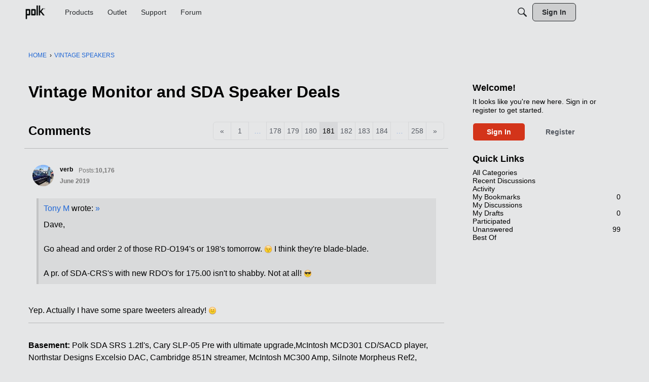

--- FILE ---
content_type: application/javascript; charset=utf-8
request_url: https://forum.polkaudio.com/api/v2/locales/en/translations.js?h=697bb1dc
body_size: 5479
content:
gdn.translations = {"Apply for Membership":"Register","BanReason.1":"Banned by a community manager.","BanReason.2":"Banned by IP address, email, or name.","BanReason.4":"Temporarily banned by a community manager.","BanReason.8":"Banned by warnings.","ValidateRegex":"%s does not appear to be in the correct format.","ValidateRequired":"%s is required.","ValidateRequiredArray":"You must select at least one %s.","ValidateEmail":"%s does not appear to be valid.","ValidateFormat":"You are not allowed to post raw HTML.","ValidateDate":"%s is not a valid date.","ValidateInteger":"%s is not a valid integer.","ValidateBoolean":"%s is not a valid boolean.","ValidateDecimal":"%s is not a valid decimal.","ValidateTime":"%s is not a valid time.","ValidateTimestamp":"%s is not a valid timestamp.","ValidateUsername":"Usernames must be 3-20 characters and consist of letters, numbers, and underscores.","ValidateLength":"%1$s is %2$s characters too long.","ValidateMinLength":"%1$s is %2$s characters too short.","ValidateMinLengthSingular":"%1$s is %2$s character too short.","ValidateMinLengthPlural":"%1$s is %2$s characters too short.","ValidateEnum":"%s is not valid.","ValidateOneOrMoreArrayItemRequired":"You must select at least one %s.","ValidateConnection":"The connection parameters you specified failed to open a connection to the database. The database reported the following error: <code>%s</code>","ValidateMatch":"The %s fields do not match.","ValidateStrength":"The supplied %s is too weak. Try using a stronger password and use the strength meter as a guide.","ValidateVersion":"The %s field is not a valid version number. See the php version_compare() function for examples of valid version numbers.","ValidateBanned":"That %s is not allowed.","ValidateString":"%s is not a valid string.","ValidateUrlStringRelaxed":"%s can not contain slashes, quotes or tag characters.","ValidateUrl":"The %s field is not a valid url.","ErrorPermission":"Sorry, permission denied.","InviteErrorPermission":"Sorry, permission denied.","PermissionRequired.Garden.Moderation.Manage":"You need to be a moderator to do that.","PermissionRequired.Garden.Settings.Manage":"You need to be an administrator to do that.","PermissionRequired.Javascript":"You need to enable javascript to do that.","RolePersonalInfo":"This role is personal info. Only users with permission to view personal info will see it.","ErrorBadInvitationCode":"The invitation code you supplied is not valid.","ErrorCredentials":"Sorry, no account could be found related to the email/username and password you entered.","User not found.":"Sorry, no account could be found related to the %s you entered.","Invalid password.":"The password you entered was incorrect. Remember that passwords are case-sensitive.","ErrorRecordNotFound":"The requested record could not be found.","PageDetailsMessageFull":"%1$s to %2$s of %3$s","PageDetailsMessage":"%1$s to %2$s","RoleID":"role","Garden.api.ssoIDPermission.description":"Roles with this permission will be able to expand SSO IDs in API v2 calls.","Garden.Registration.DefaultRoles":"default role","Garden.Title":"Banner Title","Garden.Email.SupportName":"Support name","Garden.Email.SupportAddress":"Support email","UrlCode":"Url code","OldPassword":"Old password","EmailHeader":"Hello {User.Name}!\n","EmailFooter":"\nHave a great day!","EmailInvitation":"Hello!\n\n%1$s has invited you to join %2$s. If you want to join, you can do so by clicking this link:\n\n  %3$s","EmailMembershipApproved":"Hello %1$s,\n\nYou have been approved for membership. Sign in now at the following link:\n\n  %2$s","EmailPassword":"%2$s has reset your password at %3$s for your login with email address %6$s. Please contact them if you do not know the new password.\n\n  Url: %4$s","EmailConfirmEmail":"You need to confirm your email address before you can continue. Please confirm your email address by clicking on the following link: {/entry/emailconfirm,exurl,domain}/{User.UserID,rawurlencode}/{EmailKey,rawurlencode}","PasswordRequest":"Someone has requested to reset your password at %2$s. To reset your password, follow this link:\n\n  %3$s\n\nIf you did not make this request, disregard this email.","EmailNotification":"%1$s\n\nFollow the link below to check it out:\n%2$s\n\nHave a great day!","EmailStoryNotification":"%1$s\n\n%3$s\n\n---\nFollow the link below to check it out:\n%2$s\n\nHave a great day!","HeadlineFormat.Discussion":"{ActivityUserID,user} Started a new discussion. <a href=\"{Url,html}\">{Data.Name,text}</a>","HeadlineFormat.Discussion.Poll":"{ActivityUserID,user} started a new poll in {Data.Category}: <a href=\"{Url,html}\">{Data.Name,text}</a>","HeadlineFormat.Discussion.Question":"{ActivityUserID,user} posted a new question in {Data.Category}: <a href=\"{Url,html}\">{Data.Name,text}</a>","permissions.member":"Member","permissions.moderator":"Moderator","permissions.communityManager":"Community Manager","permissions.admin":"Admin","permissions.everyone":"Everyone","PluginHelp":"Plugins allow you to add functionality to your site.<br />Once a plugin has been added to your %s folder, you can enable or disable it here.","ApplicationHelp":"Applications allow you to add large groups of functionality to your site.<br />Once an application has been added to your %s folder, you can enable or disable it here.","ThemeHelp":"Themes allow you to change the look &amp; feel of your site.<br />Once a theme has been added to your %s folder, you can enable it here.","AddonProblems":"<h2>Problems?</h2><p>If something goes wrong with an addon and you can't use your site, you can disable them manually by editing:</p>%s","Date.DefaultFormat":"F j, Y","Date.DefaultDayFormat":"F j","Date.DefaultYearFormat":"F Y","Date.DefaultTimeFormat":"g:iA","Date.DefaultDateTimeFormat":"F j, Y g:iA","Saved":"Your changes have been saved.","%s new plural":"%s new","TermsOfService":"Terms of Service","TermsOfServiceText":"You agree, through your use of this service, that you will not use this\ncommunity to post any material which is knowingly false and/or defamatory,\ninaccurate, abusive, vulgar, hateful, harassing, obscene, profane, sexually\noriented, threatening, invasive of a person's privacy, or otherwise violative\nof any law. You agree not to post any copyrighted material unless the\ncopyright is owned by you.\n\nWe at this community also reserve the right to reveal your identity (or\nwhatever information we know about you) in the event of a complaint or legal\naction arising from any message posted by you. We log all internet protocol\naddresses accessing this web site.\n\nPlease note that advertisements, chain letters, pyramid schemes, and\nsolicitations are inappropriate on this community.\n\nWe reserve the right to remove any content for any reason or no reason at\nall. We reserve the right to terminate any membership for any reason or no\nreason at all.\n\nYou must be at least 13 years of age to use this service.","Warning: This is for advanced users.":"<b>Warning</b>: This is for advanced users and requires that you make additional changes to your web server. This is usually only available if you have dedicated or vps hosting. Do not attempt this if you do not know what you are doing.","Activity.Delete":"&times;","Draft.Delete":"Delete","ConnectName":"Username","Alert users if they click external link.":"Alert users if they click a link in a post that will lead them away from the forum. Users will not be warned when following links that match a Trusted Domain","Check out the new community forum I've just set up.":"Hi Pal!\n\nCheck out the new community forum I've just set up. It's a great place for us to chat with each other online.","If you want to embed your forum, enable embedding.":"If you want to embed your forum or use Vanilla's comments in your blog then you need to enable embedding. If you aren't using embedding then we recommend leaving this setting off.","Invitation email failed to send: %s":"Although the invitation was created successfully, the email failed to send. The server reported the following error: %s","Large images will be scaled down.":"Large images will be scaled down to a max width of %spx and a max height of %spx.","Locales allow you to support other languages on your site.":"Locales allow you to support other languages on your site. Enable and disable locales you want to make available here.","Test Email Message":"<p>This is a test email message.</p><p>You can configure the appearance of your forum's emails by navigating to the Email page in the dashboard.</p>","This setting loads the page before executing Javascript.":"This setting loads the page before executing Javascript which can improve your SEO.<br><strong>**Warning: Enabling this feature may cause Javascript errors on your site.**</strong> ","oauth2Instructions":"<p>Configure your forum to connect with an OAuth2 application by putting your unique Client ID, Client Secret, and required endpoints. You will probably need to provide your SSO application with an allowed callback URL, in part, to validate requests. The callback url for this forum is <code>%s</code></p>","LogoDisclaimer":"Themes made with the theme editor and some custom themes don't use this setting.","UserMatchNeedsPassword":"You are trying to connect with a username that is already assigned to a user on this forum. If this is your account, please enter the account password.","RoutesWarning":"Each time a page is loaded, the system checks this list of routes to determine if a redirect should occur. As a result, every additional route slightly increases the time it takes to process every page request. To help maintain optimal performance, we recommend keeping your list of custom routes as lean as possible.","Use Routes with Caution":"Use Routes with Caution","Allow links to be transformed":"Allow links to be transformed into embedded representations in posts and comments. For example, a YouTube link will transform into an embedded video.","EmbeddedDiscussionFormat":"<div class=\"EmbeddedContent\">{Image}<strong>{Title}</strong>\n<p>{Excerpt}</p>\n<p><a href=\"{Url}\">Read the full story here</a></p><div class=\"ClearFix\"></div></div>","EmbeddedNoBodyFormat":"{Url}","CategoryID":"Category","We've received a request to change your password.":"We've received a request to change your password at %s. If you didn't make this request, please ignore this email.","Start a New Discussion":"New Discussion","RecipientUserID":"recipient","Start a New Conversation":"New Message","New Conversation":"New Message","Start Conversation":"Post Message","ValidateIntegerArray":"%s must be a comma-delimited list of numbers.","Pockets.BetweenDiscussions.Description":"The pocket is displayed between each discussion on the main discussion list. Since discussions are usually in &lt;li&gt;..&lt;/li&gt; tags, you'll need to wrap your pocket in those tags too.","Show all possible pocket locations.":"Turn this option on to show all possible pocket locations. Turning on this option will only show the locations to users that can manage pockets.","Are you sure you want to unignore %s?":"Are you sure you want to unignore <b>%s</b>?","IgnoreListMeter":"Ignore list is <b>%s%%</b> full (<b>%d/%d</b>).","IgnoreListRevoke":"Revoke <b>%s</b>'s ignore list privileges?","IgnoreListUnlimited":"<b>Unlimited</b> list, ignored <b>%d</b> %s","Split %s to new discussion":"You have chosen to split %s into a new discussion.","HeadlineFormat.Warning.ToUser":"You've been warned.","HeadlineFormat.Warning.ToUser.Popup":"You've been <a href=\"{Url,html}\" class=\"Popup\">warned</a>.","New Author":"New Author","Ideation Type":"Idea","Sort":"Sort","Filter":"Filter","Q&A Question":"Question","Q&A Accepted":"Answered ✓","Q&A Answered":"Answered","Q&A Options":"Q&A Options","QnA Accepted Answer":"Answer ✓","QnA Rejected Answer":"Rejected Answer","QnAFollowUp.Success":"Notifications sent successfully.","HeadlineFormat.Badge":"{ActivityUserID, user} earned the <a href=\"{Url,html}\">{Data.Name,text}</a> badge.","HeadlineFormat.Badge.User":"{ActivityUserID,You} earned the <a href=\"{Url,html}\">{Data.Name,text}</a> badge.","Enable Rich Quotes":"Enable Rich Quotes","RichEditor.QuoteEnable.Notes":"Use the following option to enable quotes for the Rich Editor. This will only apply if the default formatter is \"Rich\".","richEditor.description.title":"Rich Text Editor.","richEditor.description.paragraphMenu":"To edit a paragraph's style, hit tab to get to the paragraph menu. From there you will be able to pick one style. Nothing defaults to paragraph.","richEditor.description.inlineMenu":"An inline formatting menu will show up when you select text. Hit tab to get into that menu.","richEditor.description.embed":"Some elements, such as rich link embeds, images, loading indicators, and error messages may get inserted into the editor. You may navigate to these using the arrow keys inside of the editor and delete them with the delete or backspace key.","richEditor.externalEmbed.description":"This is an embed external element. It can be deleted using the delete key or the backspace key. To view the full element, press the preview button below.","richEditor.emoji.pagingInstructions":"Use keyboard shortcuts \"page up\" and \"page down\" to cycle through available categories when menu is open.","Inline Level Formatting Menu":"Inline Level Formatting Menu","Format as Bold":"Format as Bold","Bold":"Bold","Format as Italic":"Format as Italic","Italic":"Italic","Format as Strikethrough":"Format as Strikethrough","Strikethrough":"Strikethrough","Format as Inline Code":"Format as Inline Code","Paragraph Code Block":"Paragraph Code Block","Format as Link":"Format as Link","Link":"Link","Insert Url":"Insert Url","Paste or type a link…":"Paste or type a link…","×":"×","Close":"Close","Line Level Formatting Menu":"Line Level Formatting Menu","Paragraph":"Paragraph","Format as Paragraph":"Format as Paragraph","Subtitle":"Subtitle","Format as Title":"Format as Title","Sub Subtitle":"Sub Subtitle","Format as Subtitle":"Format as Subtitle","Quote":"Quote","Format as blockquote":"Format as blockquote","Format as code block":"Format as code block","Spoiler":"Spoiler","Format as spoiler":"Format as spoiler","Inline Menu Available":"Inline Menu Available","Emoji":"Emoji","Emojis":"Emojis","Insert an emoji in your message.":"Insert an emoji in your message.","Use keyboard shortcuts \"page up\" and \"page down\" to cycle through available categories when menu is open.":"Use keyboard shortcuts \"page up\" and \"page down\" to cycle through available categories when menu is open.","Jump past emoji list, to emoji categories.":"Jump past emoji list, to emoji categories.","Emoji Categories":"Emoji Categories","Jump to emoji category: ":"Jump to emoji category: ","In emoji category: ":"In emoji category: ","Smileys & People":"Smileys & People","Animals & Nature":"Animals & Nature","Food & Drink":"Food & Drink","Travel & Places":"Travel & Places","Activities":"Activities","Objects":"Objects","Symbols":"Symbols","Flags":"Flags","Image":"Image","Insert Media":"Insert Media","Paste the URL of the media you want.":"Paste the URL of the media you want.","http://":"http://","Embed":"Embed","▼":"▼","Error":"Error","▲":"▲","Upload Image":"Upload Image","Upload File":"Upload File","Toggle Quote":"Toggle Quote","Accessibility":"Accessibility","Keep me signed in":"Keep me signed in for 30 days."};

--- FILE ---
content_type: application/x-javascript
request_url: https://forum.polkaudio.com/dist/v2/forum/chunks/addons/vanilla/CommunityPostTypeFilter.C06OPAEG.min.js
body_size: 268
content:
import{j as d}from"../../../vendor/vendor/react-core.DB6kRN5F.min.js";import{d1 as C,t as f,ao as k,o as v}from"../../../entries/forum.Bnv8dtt4.min.js";import{u as w}from"../../SearchFormContext.Cv7Nq8RS.min.js";import{C as x}from"../../vendor/lodash.D5NauYE3.min.js";function n(p){const{form:u,updateForm:a}=w(),l=n.postTypes,i=x(l.map(e=>e.values));if(l.length<=1)return null;const t=u.types;return d.jsx(C,{legend:f("What to search"),grid:!0,children:l.map((e,h)=>{const m=!t||t.length===0;let r=!1;return m?r=!0:t==null||t.forEach(c=>{e.values.includes(c)&&(r=!0)}),d.jsx(k,{label:e.label,checked:r,onChange:c=>{if(c.target.checked){const s=new Set(t??[]);e.values.forEach(o=>{s.add(o)}),s.size===i.length?a({types:void 0}):a({types:Array.from(s)})}else{const s=new Set(u.types??[]);if(e.values.forEach(o=>{s.delete(o)}),s.size===0){const o=i.filter(y=>!e.values.includes(y));a({types:o})}else a({types:Array.from(s)})}}},h)})})}n.postTypes=[];n.addPostType=p=>{n.postTypes.push(p)};v(()=>{n.addPostType({label:f("Discussions"),values:["discussion","comment"]})});export{n as C};
